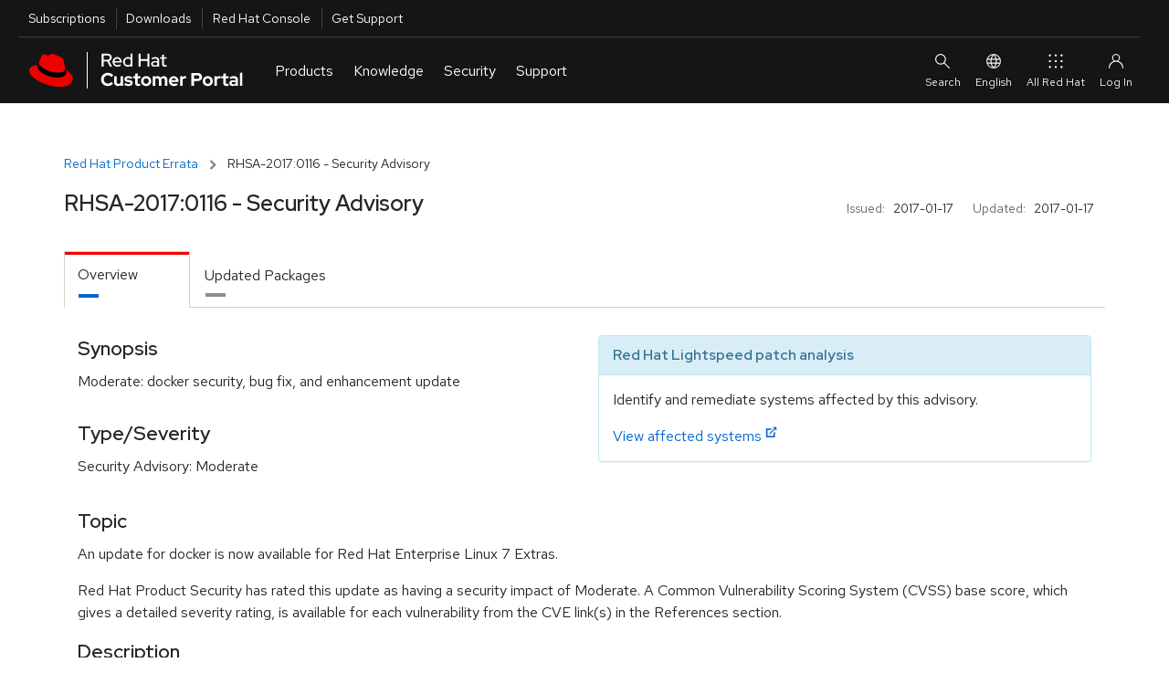

--- FILE ---
content_type: text/css; charset=UTF-8
request_url: https://www.redhatstatic.com/dssf-001/v1-alpha/@rhds/elements@1.4.1/elements/rh-footer/rh-footer-lightdom.css
body_size: 839
content:
:is(rh-footer, :is(rh-footer-universal, rh-global-footer)) a {
  /* TODO remove --rh-color-link-inline-on-dark for v2 */
  /* stylelint-disable-next-line */
  color: var(--rh-color-link-inline-on-dark, var(--rh-color-interactive-blue-lighter, #92c5f9));
  text-decoration: none;
}

:is(rh-footer, :is(rh-footer-universal, rh-global-footer)) a:hover {
  /* TODO remove --rh-color-link-inline-hover-on-dark for v2 */
  /* stylelint-disable-next-line */
  color: var(--rh-color-link-inline-hover-on-dark, var(--rh-color-interactive-blue-lightest, #b9dafc));
  text-decoration: underline;
}

:is(rh-footer, :is(rh-footer-universal, rh-global-footer)) a:is(:focus, :focus-within) {
  /* TODO remove --rh-color-link-inline-focus-on-dark for v2 */
  /* stylelint-disable-next-line */
  color: var(--rh-color-link-inline-focus-on-dark, var(--rh-color-interactive-blue-lightest, #b9dafc));
  text-decoration: underline;
}

:is(rh-footer, :is(rh-footer-universal, rh-global-footer)) a:visited {
  /* TODO remove --rh-color-link-inline-visited-on-dark for v2 */
  /* stylelint-disable-next-line */
  color: var(--rh-color-link-inline-visited-on-dark, var(--rh-color-interactive-blue-lightest, #b9dafc));
  text-decoration: none;
}

/* ensure links fully wrap img tags */
:is(rh-footer, :is(rh-footer-universal, rh-global-footer)) a[slot^="logo"] {
  display: block;
}

:is(rh-footer) a[slot^="logo"] > img {
  display: block;
  width: auto;
  height: 100%;
  height: var(--rh-size-icon-04, 40px);
}

:is(rh-footer, rh-footer-universal, rh-global-footer) :is(h1, h2, h3, h4, h5, h6) {
  font-family: var(--rh-font-family-heading, RedHatDisplay, "Red Hat Display", "Noto Sans Arabic", "Noto Sans Hebrew", "Noto Sans JP", "Noto Sans KR", "Noto Sans Malayalam", "Noto Sans SC", "Noto Sans TC", "Noto Sans Thai", Helvetica, Arial, sans-serif);
  line-height: var(--rh-line-height-heading, 1.3);
}

rh-footer [slot="links"]:is(h1, h2, h3, h4, h5):nth-of-type(n+5) {
  --_link-header-margin: calc(var(--rh-space-2xl, 32px) - var(--rh-space-lg, 16px));
}

rh-footer [slot^="links"] a {
  gap: var(--rh-footer-links-gap, var(--rh-space-md, 8px));
}

:is(rh-footer, :is(rh-footer-universal, rh-global-footer)) [slot^="links"] li {
  margin: 0;
  padding: 0;
  display: contents;
}

:is(rh-footer, :is(rh-footer-universal, rh-global-footer)) [slot^="links"] a {
  display: block;
  color: var(--rh-color-text-primary-on-dark, #ffffff) !important;
  font-size: var(--rh-footer-link-font-size, var(--rh-font-size-body-text-sm, 0.875rem));
  width: fit-content;
}

:is(rh-footer-universal, rh-global-footer) [slot^="links"] a {
  font-size: inherit;
}

/**
 * Section side gap
 */
:is(rh-footer, rh-footer-universal, rh-global-footer) {
  --rh-footer-section-side-gap: var(--rh-space-lg, 16px);
}

/* (min-width: --rh-breakpoint-sm) */
@media screen and (min-width: 768px) {
  :is(rh-footer, rh-footer-universal, rh-global-footer) {
    --rh-footer-section-side-gap: var(--rh-space-2xl, 32px);
  }
}

/* (min-width: --rh-breakpoint-xl) */
@media screen and (min-width: 1440px) {
  :is(rh-footer, rh-footer-universal, rh-global-footer) {
    --rh-footer-section-side-gap: var(--rh-space-4xl, 64px);
  }
}

/**
 * No JS Experience
 */
rh-footer:not(:defined) {
  background-color: var(--rh-color-surface-darker, #1f1f1f);
  width: 100%;
  display: grid;
  grid-template-areas:
    "footer"
    "global";
  grid-template-rows: 1fr auto;
  min-height: var(--rh-footer-nojs-min-height, 750px);
}

:is(rh-footer-universal, rh-global-footer):not(:defined):before {
  grid-area: global;
}

/* Adding styles to logo */
rh-footer:not(:defined) > [slot="logo"] {
  padding: var(--rh-space-2xl, 32px) var(--_section-side-gap);
}

/* A11y hide child components */
rh-footer:not(:defined) > :not([slot="logo"], :is(rh-footer-universal, rh-global-footer)),
:is(rh-footer-universal, rh-global-footer):not(:defined) > * {
  border: 0;
  clip: rect(1px, 1px, 1px, 1px);
  height: 1px;
  margin: -1px;
  overflow: hidden;
  padding: 0;
  position: absolute;
  width: 1px;
}

:is(rh-footer-universal, rh-global-footer):not(:defined) {
  background-color: var(--rh-color-surface-darkest, #151515);
  display: block;
  width: 100%;
  min-height: 176px;
}

rh-footer-universal rh-footer-copyright {
  grid-column: -1/1;
}
